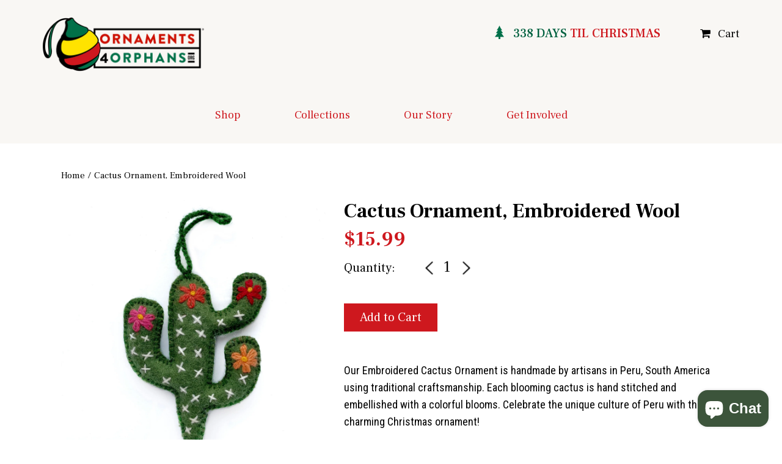

--- FILE ---
content_type: text/html; charset=utf-8
request_url: https://ornaments4orphans.org/products/cactus-embroidered-wool-ornament
body_size: 17136
content:
<!doctype html>
<!--[if lt IE 7]><html class="no-js lt-ie9 lt-ie8 lt-ie7" lang="en"> <![endif]-->
<!--[if IE 7]><html class="no-js lt-ie9 lt-ie8" lang="en"> <![endif]-->
<!--[if IE 8]><html class="no-js lt-ie9" lang="en"> <![endif]-->
<!--[if IE 9 ]><html class="ie9 no-js"> <![endif]-->
<!--[if (gt IE 9)|!(IE)]><!-->
<html class="no-js">
<!--<![endif]-->

<head>
  <meta name="google-site-verification" content="BahOEtUd4XTE3B99-sHgwaZNmn3gEOnXsDHdCaSEpSw" />
  <meta charset="utf-8">
  <meta content="IE=edge,chrome=1" http-equiv="X-UA-Compatible">

  
  <link rel="shortcut icon" href="//ornaments4orphans.org/cdn/shop/files/O4O-Logo-Circle-01_6b3fb09a-d56b-4679-8d4a-20650456e761_32x32.png?v=1614321917" type="image/png" />
  

  
  <title>Cactus Ornament | Handmade Fair Trade Christmas Decor
    |
    Ornaments 4 Orphans®</title>
  

  
  <meta name="description" content="Our Embroidered Cactus Ornament is handmade by artisans in Peru using traditional craftsmanship. Each blooming cactus is hand stitched and embellished with a colorful blooms. Ornaments 4 Orphans is a member of the Fair Trade Federation. Every purchase strengthens families, enriches communities and helps children." />
  

  <script>window.performance && window.performance.mark && window.performance.mark('shopify.content_for_header.start');</script><meta name="google-site-verification" content="BahOEtUd4XTE3B99-sHgwaZNmn3gEOnXsDHdCaSEpSw">
<meta name="facebook-domain-verification" content="i11404e10taooavt8lc4xmlwxcmuk2">
<meta id="shopify-digital-wallet" name="shopify-digital-wallet" content="/798785601/digital_wallets/dialog">
<meta name="shopify-checkout-api-token" content="bf42fcdea3985a2383eaacaceebc655b">
<meta id="in-context-paypal-metadata" data-shop-id="798785601" data-venmo-supported="false" data-environment="production" data-locale="en_US" data-paypal-v4="true" data-currency="USD">
<link rel="alternate" type="application/json+oembed" href="https://ornaments4orphans.org/products/cactus-embroidered-wool-ornament.oembed">
<script async="async" src="/checkouts/internal/preloads.js?locale=en-US"></script>
<link rel="preconnect" href="https://shop.app" crossorigin="anonymous">
<script async="async" src="https://shop.app/checkouts/internal/preloads.js?locale=en-US&shop_id=798785601" crossorigin="anonymous"></script>
<script id="apple-pay-shop-capabilities" type="application/json">{"shopId":798785601,"countryCode":"US","currencyCode":"USD","merchantCapabilities":["supports3DS"],"merchantId":"gid:\/\/shopify\/Shop\/798785601","merchantName":"Ornaments 4 Orphans®","requiredBillingContactFields":["postalAddress","email"],"requiredShippingContactFields":["postalAddress","email"],"shippingType":"shipping","supportedNetworks":["visa","masterCard","amex","discover","elo","jcb"],"total":{"type":"pending","label":"Ornaments 4 Orphans®","amount":"1.00"},"shopifyPaymentsEnabled":true,"supportsSubscriptions":true}</script>
<script id="shopify-features" type="application/json">{"accessToken":"bf42fcdea3985a2383eaacaceebc655b","betas":["rich-media-storefront-analytics"],"domain":"ornaments4orphans.org","predictiveSearch":true,"shopId":798785601,"locale":"en"}</script>
<script>var Shopify = Shopify || {};
Shopify.shop = "ornaments4orphans.myshopify.com";
Shopify.locale = "en";
Shopify.currency = {"active":"USD","rate":"1.0"};
Shopify.country = "US";
Shopify.theme = {"name":"o4o-theme","id":81589796929,"schema_name":"O4o","schema_version":"1.0","theme_store_id":null,"role":"main"};
Shopify.theme.handle = "null";
Shopify.theme.style = {"id":null,"handle":null};
Shopify.cdnHost = "ornaments4orphans.org/cdn";
Shopify.routes = Shopify.routes || {};
Shopify.routes.root = "/";</script>
<script type="module">!function(o){(o.Shopify=o.Shopify||{}).modules=!0}(window);</script>
<script>!function(o){function n(){var o=[];function n(){o.push(Array.prototype.slice.apply(arguments))}return n.q=o,n}var t=o.Shopify=o.Shopify||{};t.loadFeatures=n(),t.autoloadFeatures=n()}(window);</script>
<script>
  window.ShopifyPay = window.ShopifyPay || {};
  window.ShopifyPay.apiHost = "shop.app\/pay";
  window.ShopifyPay.redirectState = null;
</script>
<script id="shop-js-analytics" type="application/json">{"pageType":"product"}</script>
<script defer="defer" async type="module" src="//ornaments4orphans.org/cdn/shopifycloud/shop-js/modules/v2/client.init-shop-cart-sync_BdyHc3Nr.en.esm.js"></script>
<script defer="defer" async type="module" src="//ornaments4orphans.org/cdn/shopifycloud/shop-js/modules/v2/chunk.common_Daul8nwZ.esm.js"></script>
<script type="module">
  await import("//ornaments4orphans.org/cdn/shopifycloud/shop-js/modules/v2/client.init-shop-cart-sync_BdyHc3Nr.en.esm.js");
await import("//ornaments4orphans.org/cdn/shopifycloud/shop-js/modules/v2/chunk.common_Daul8nwZ.esm.js");

  window.Shopify.SignInWithShop?.initShopCartSync?.({"fedCMEnabled":true,"windoidEnabled":true});

</script>
<script>
  window.Shopify = window.Shopify || {};
  if (!window.Shopify.featureAssets) window.Shopify.featureAssets = {};
  window.Shopify.featureAssets['shop-js'] = {"shop-cart-sync":["modules/v2/client.shop-cart-sync_QYOiDySF.en.esm.js","modules/v2/chunk.common_Daul8nwZ.esm.js"],"init-fed-cm":["modules/v2/client.init-fed-cm_DchLp9rc.en.esm.js","modules/v2/chunk.common_Daul8nwZ.esm.js"],"shop-button":["modules/v2/client.shop-button_OV7bAJc5.en.esm.js","modules/v2/chunk.common_Daul8nwZ.esm.js"],"init-windoid":["modules/v2/client.init-windoid_DwxFKQ8e.en.esm.js","modules/v2/chunk.common_Daul8nwZ.esm.js"],"shop-cash-offers":["modules/v2/client.shop-cash-offers_DWtL6Bq3.en.esm.js","modules/v2/chunk.common_Daul8nwZ.esm.js","modules/v2/chunk.modal_CQq8HTM6.esm.js"],"shop-toast-manager":["modules/v2/client.shop-toast-manager_CX9r1SjA.en.esm.js","modules/v2/chunk.common_Daul8nwZ.esm.js"],"init-shop-email-lookup-coordinator":["modules/v2/client.init-shop-email-lookup-coordinator_UhKnw74l.en.esm.js","modules/v2/chunk.common_Daul8nwZ.esm.js"],"pay-button":["modules/v2/client.pay-button_DzxNnLDY.en.esm.js","modules/v2/chunk.common_Daul8nwZ.esm.js"],"avatar":["modules/v2/client.avatar_BTnouDA3.en.esm.js"],"init-shop-cart-sync":["modules/v2/client.init-shop-cart-sync_BdyHc3Nr.en.esm.js","modules/v2/chunk.common_Daul8nwZ.esm.js"],"shop-login-button":["modules/v2/client.shop-login-button_D8B466_1.en.esm.js","modules/v2/chunk.common_Daul8nwZ.esm.js","modules/v2/chunk.modal_CQq8HTM6.esm.js"],"init-customer-accounts-sign-up":["modules/v2/client.init-customer-accounts-sign-up_C8fpPm4i.en.esm.js","modules/v2/client.shop-login-button_D8B466_1.en.esm.js","modules/v2/chunk.common_Daul8nwZ.esm.js","modules/v2/chunk.modal_CQq8HTM6.esm.js"],"init-shop-for-new-customer-accounts":["modules/v2/client.init-shop-for-new-customer-accounts_CVTO0Ztu.en.esm.js","modules/v2/client.shop-login-button_D8B466_1.en.esm.js","modules/v2/chunk.common_Daul8nwZ.esm.js","modules/v2/chunk.modal_CQq8HTM6.esm.js"],"init-customer-accounts":["modules/v2/client.init-customer-accounts_dRgKMfrE.en.esm.js","modules/v2/client.shop-login-button_D8B466_1.en.esm.js","modules/v2/chunk.common_Daul8nwZ.esm.js","modules/v2/chunk.modal_CQq8HTM6.esm.js"],"shop-follow-button":["modules/v2/client.shop-follow-button_CkZpjEct.en.esm.js","modules/v2/chunk.common_Daul8nwZ.esm.js","modules/v2/chunk.modal_CQq8HTM6.esm.js"],"lead-capture":["modules/v2/client.lead-capture_BntHBhfp.en.esm.js","modules/v2/chunk.common_Daul8nwZ.esm.js","modules/v2/chunk.modal_CQq8HTM6.esm.js"],"checkout-modal":["modules/v2/client.checkout-modal_CfxcYbTm.en.esm.js","modules/v2/chunk.common_Daul8nwZ.esm.js","modules/v2/chunk.modal_CQq8HTM6.esm.js"],"shop-login":["modules/v2/client.shop-login_Da4GZ2H6.en.esm.js","modules/v2/chunk.common_Daul8nwZ.esm.js","modules/v2/chunk.modal_CQq8HTM6.esm.js"],"payment-terms":["modules/v2/client.payment-terms_MV4M3zvL.en.esm.js","modules/v2/chunk.common_Daul8nwZ.esm.js","modules/v2/chunk.modal_CQq8HTM6.esm.js"]};
</script>
<script>(function() {
  var isLoaded = false;
  function asyncLoad() {
    if (isLoaded) return;
    isLoaded = true;
    var urls = ["\/\/www.powr.io\/powr.js?powr-token=ornaments4orphans.myshopify.com\u0026external-type=shopify\u0026shop=ornaments4orphans.myshopify.com","\/\/www.powr.io\/powr.js?powr-token=ornaments4orphans.myshopify.com\u0026external-type=shopify\u0026shop=ornaments4orphans.myshopify.com","https:\/\/chimpstatic.com\/mcjs-connected\/js\/users\/e30d6c466dda19a9f429eea2b\/e60181eafceb2464822a5fb47.js?shop=ornaments4orphans.myshopify.com","https:\/\/chimpstatic.com\/mcjs-connected\/js\/users\/e30d6c466dda19a9f429eea2b\/c3e3a886ed085a5fd0d70e2b7.js?shop=ornaments4orphans.myshopify.com","https:\/\/cdn.hextom.com\/js\/quickannouncementbar.js?shop=ornaments4orphans.myshopify.com"];
    for (var i = 0; i < urls.length; i++) {
      var s = document.createElement('script');
      s.type = 'text/javascript';
      s.async = true;
      s.src = urls[i];
      var x = document.getElementsByTagName('script')[0];
      x.parentNode.insertBefore(s, x);
    }
  };
  if(window.attachEvent) {
    window.attachEvent('onload', asyncLoad);
  } else {
    window.addEventListener('load', asyncLoad, false);
  }
})();</script>
<script id="__st">var __st={"a":798785601,"offset":-21600,"reqid":"92fb882b-d2dc-4ac6-b168-0627d5971f31-1769006877","pageurl":"ornaments4orphans.org\/products\/cactus-embroidered-wool-ornament","u":"ac64d31a2044","p":"product","rtyp":"product","rid":6554351894593};</script>
<script>window.ShopifyPaypalV4VisibilityTracking = true;</script>
<script id="captcha-bootstrap">!function(){'use strict';const t='contact',e='account',n='new_comment',o=[[t,t],['blogs',n],['comments',n],[t,'customer']],c=[[e,'customer_login'],[e,'guest_login'],[e,'recover_customer_password'],[e,'create_customer']],r=t=>t.map((([t,e])=>`form[action*='/${t}']:not([data-nocaptcha='true']) input[name='form_type'][value='${e}']`)).join(','),a=t=>()=>t?[...document.querySelectorAll(t)].map((t=>t.form)):[];function s(){const t=[...o],e=r(t);return a(e)}const i='password',u='form_key',d=['recaptcha-v3-token','g-recaptcha-response','h-captcha-response',i],f=()=>{try{return window.sessionStorage}catch{return}},m='__shopify_v',_=t=>t.elements[u];function p(t,e,n=!1){try{const o=window.sessionStorage,c=JSON.parse(o.getItem(e)),{data:r}=function(t){const{data:e,action:n}=t;return t[m]||n?{data:e,action:n}:{data:t,action:n}}(c);for(const[e,n]of Object.entries(r))t.elements[e]&&(t.elements[e].value=n);n&&o.removeItem(e)}catch(o){console.error('form repopulation failed',{error:o})}}const l='form_type',E='cptcha';function T(t){t.dataset[E]=!0}const w=window,h=w.document,L='Shopify',v='ce_forms',y='captcha';let A=!1;((t,e)=>{const n=(g='f06e6c50-85a8-45c8-87d0-21a2b65856fe',I='https://cdn.shopify.com/shopifycloud/storefront-forms-hcaptcha/ce_storefront_forms_captcha_hcaptcha.v1.5.2.iife.js',D={infoText:'Protected by hCaptcha',privacyText:'Privacy',termsText:'Terms'},(t,e,n)=>{const o=w[L][v],c=o.bindForm;if(c)return c(t,g,e,D).then(n);var r;o.q.push([[t,g,e,D],n]),r=I,A||(h.body.append(Object.assign(h.createElement('script'),{id:'captcha-provider',async:!0,src:r})),A=!0)});var g,I,D;w[L]=w[L]||{},w[L][v]=w[L][v]||{},w[L][v].q=[],w[L][y]=w[L][y]||{},w[L][y].protect=function(t,e){n(t,void 0,e),T(t)},Object.freeze(w[L][y]),function(t,e,n,w,h,L){const[v,y,A,g]=function(t,e,n){const i=e?o:[],u=t?c:[],d=[...i,...u],f=r(d),m=r(i),_=r(d.filter((([t,e])=>n.includes(e))));return[a(f),a(m),a(_),s()]}(w,h,L),I=t=>{const e=t.target;return e instanceof HTMLFormElement?e:e&&e.form},D=t=>v().includes(t);t.addEventListener('submit',(t=>{const e=I(t);if(!e)return;const n=D(e)&&!e.dataset.hcaptchaBound&&!e.dataset.recaptchaBound,o=_(e),c=g().includes(e)&&(!o||!o.value);(n||c)&&t.preventDefault(),c&&!n&&(function(t){try{if(!f())return;!function(t){const e=f();if(!e)return;const n=_(t);if(!n)return;const o=n.value;o&&e.removeItem(o)}(t);const e=Array.from(Array(32),(()=>Math.random().toString(36)[2])).join('');!function(t,e){_(t)||t.append(Object.assign(document.createElement('input'),{type:'hidden',name:u})),t.elements[u].value=e}(t,e),function(t,e){const n=f();if(!n)return;const o=[...t.querySelectorAll(`input[type='${i}']`)].map((({name:t})=>t)),c=[...d,...o],r={};for(const[a,s]of new FormData(t).entries())c.includes(a)||(r[a]=s);n.setItem(e,JSON.stringify({[m]:1,action:t.action,data:r}))}(t,e)}catch(e){console.error('failed to persist form',e)}}(e),e.submit())}));const S=(t,e)=>{t&&!t.dataset[E]&&(n(t,e.some((e=>e===t))),T(t))};for(const o of['focusin','change'])t.addEventListener(o,(t=>{const e=I(t);D(e)&&S(e,y())}));const B=e.get('form_key'),M=e.get(l),P=B&&M;t.addEventListener('DOMContentLoaded',(()=>{const t=y();if(P)for(const e of t)e.elements[l].value===M&&p(e,B);[...new Set([...A(),...v().filter((t=>'true'===t.dataset.shopifyCaptcha))])].forEach((e=>S(e,t)))}))}(h,new URLSearchParams(w.location.search),n,t,e,['guest_login'])})(!1,!0)}();</script>
<script integrity="sha256-4kQ18oKyAcykRKYeNunJcIwy7WH5gtpwJnB7kiuLZ1E=" data-source-attribution="shopify.loadfeatures" defer="defer" src="//ornaments4orphans.org/cdn/shopifycloud/storefront/assets/storefront/load_feature-a0a9edcb.js" crossorigin="anonymous"></script>
<script crossorigin="anonymous" defer="defer" src="//ornaments4orphans.org/cdn/shopifycloud/storefront/assets/shopify_pay/storefront-65b4c6d7.js?v=20250812"></script>
<script data-source-attribution="shopify.dynamic_checkout.dynamic.init">var Shopify=Shopify||{};Shopify.PaymentButton=Shopify.PaymentButton||{isStorefrontPortableWallets:!0,init:function(){window.Shopify.PaymentButton.init=function(){};var t=document.createElement("script");t.src="https://ornaments4orphans.org/cdn/shopifycloud/portable-wallets/latest/portable-wallets.en.js",t.type="module",document.head.appendChild(t)}};
</script>
<script data-source-attribution="shopify.dynamic_checkout.buyer_consent">
  function portableWalletsHideBuyerConsent(e){var t=document.getElementById("shopify-buyer-consent"),n=document.getElementById("shopify-subscription-policy-button");t&&n&&(t.classList.add("hidden"),t.setAttribute("aria-hidden","true"),n.removeEventListener("click",e))}function portableWalletsShowBuyerConsent(e){var t=document.getElementById("shopify-buyer-consent"),n=document.getElementById("shopify-subscription-policy-button");t&&n&&(t.classList.remove("hidden"),t.removeAttribute("aria-hidden"),n.addEventListener("click",e))}window.Shopify?.PaymentButton&&(window.Shopify.PaymentButton.hideBuyerConsent=portableWalletsHideBuyerConsent,window.Shopify.PaymentButton.showBuyerConsent=portableWalletsShowBuyerConsent);
</script>
<script data-source-attribution="shopify.dynamic_checkout.cart.bootstrap">document.addEventListener("DOMContentLoaded",(function(){function t(){return document.querySelector("shopify-accelerated-checkout-cart, shopify-accelerated-checkout")}if(t())Shopify.PaymentButton.init();else{new MutationObserver((function(e,n){t()&&(Shopify.PaymentButton.init(),n.disconnect())})).observe(document.body,{childList:!0,subtree:!0})}}));
</script>
<link id="shopify-accelerated-checkout-styles" rel="stylesheet" media="screen" href="https://ornaments4orphans.org/cdn/shopifycloud/portable-wallets/latest/accelerated-checkout-backwards-compat.css" crossorigin="anonymous">
<style id="shopify-accelerated-checkout-cart">
        #shopify-buyer-consent {
  margin-top: 1em;
  display: inline-block;
  width: 100%;
}

#shopify-buyer-consent.hidden {
  display: none;
}

#shopify-subscription-policy-button {
  background: none;
  border: none;
  padding: 0;
  text-decoration: underline;
  font-size: inherit;
  cursor: pointer;
}

#shopify-subscription-policy-button::before {
  box-shadow: none;
}

      </style>

<script>window.performance && window.performance.mark && window.performance.mark('shopify.content_for_header.end');</script>

  <link rel="canonical" href="https://ornaments4orphans.org/products/cactus-embroidered-wool-ornament" />
  <meta name="viewport" content="width=device-width, initial-scale=1">

  <link href="https://cdnjs.cloudflare.com/ajax/libs/slick-carousel/1.8.1/slick.min.css" rel="stylesheet">
  <link href="https://cdnjs.cloudflare.com/ajax/libs/slick-carousel/1.8.1/slick-theme.min.css" rel="stylesheet" />

  <link href="https://maxcdn.bootstrapcdn.com/font-awesome/4.7.0/css/font-awesome.min.css" rel="stylesheet">
  <!--link rel="stylesheet" href="https://stackpath.bootstrapcdn.com/bootstrap/4.1.3/css/bootstrap.min.css"
    integrity="sha384-MCw98/SFnGE8fJT3GXwEOngsV7Zt27NXFoaoApmYm81iuXoPkFOJwJ8ERdknLPMO" crossorigin="anonymous"-->
  <link href="https://cdn.jsdelivr.net/npm/select2@4.1.0-beta.1/dist/css/select2.min.css" rel="stylesheet" />

  <link href="//ornaments4orphans.org/cdn/shop/t/6/assets/bootstrap.min.css?v=156287690456290074761602880563" rel="stylesheet" type="text/css" media="all" />

  <link href="//ornaments4orphans.org/cdn/shop/t/6/assets/style.scss.css?v=82722935677526719191605029543" rel="stylesheet" type="text/css" media="all" />
<!--Gem_Page_Header_Script-->

<!--End_Gem_Page_Header_Script-->
<script src="https://cdn.shopify.com/extensions/019bc2d0-0f91-74d4-a43b-076b6407206d/quick-announcement-bar-prod-97/assets/quickannouncementbar.js" type="text/javascript" defer="defer"></script>
<script src="https://cdn.shopify.com/extensions/e8878072-2f6b-4e89-8082-94b04320908d/inbox-1254/assets/inbox-chat-loader.js" type="text/javascript" defer="defer"></script>
<meta property="og:image" content="https://cdn.shopify.com/s/files/1/0007/9878/5601/products/cactusembroideredwoolornament.jpg?v=1671681699" />
<meta property="og:image:secure_url" content="https://cdn.shopify.com/s/files/1/0007/9878/5601/products/cactusembroideredwoolornament.jpg?v=1671681699" />
<meta property="og:image:width" content="2048" />
<meta property="og:image:height" content="2048" />
<meta property="og:image:alt" content="Green cactus ornament embroidered with colorful flowers from Peru." />
<link href="https://monorail-edge.shopifysvc.com" rel="dns-prefetch">
<script>(function(){if ("sendBeacon" in navigator && "performance" in window) {try {var session_token_from_headers = performance.getEntriesByType('navigation')[0].serverTiming.find(x => x.name == '_s').description;} catch {var session_token_from_headers = undefined;}var session_cookie_matches = document.cookie.match(/_shopify_s=([^;]*)/);var session_token_from_cookie = session_cookie_matches && session_cookie_matches.length === 2 ? session_cookie_matches[1] : "";var session_token = session_token_from_headers || session_token_from_cookie || "";function handle_abandonment_event(e) {var entries = performance.getEntries().filter(function(entry) {return /monorail-edge.shopifysvc.com/.test(entry.name);});if (!window.abandonment_tracked && entries.length === 0) {window.abandonment_tracked = true;var currentMs = Date.now();var navigation_start = performance.timing.navigationStart;var payload = {shop_id: 798785601,url: window.location.href,navigation_start,duration: currentMs - navigation_start,session_token,page_type: "product"};window.navigator.sendBeacon("https://monorail-edge.shopifysvc.com/v1/produce", JSON.stringify({schema_id: "online_store_buyer_site_abandonment/1.1",payload: payload,metadata: {event_created_at_ms: currentMs,event_sent_at_ms: currentMs}}));}}window.addEventListener('pagehide', handle_abandonment_event);}}());</script>
<script id="web-pixels-manager-setup">(function e(e,d,r,n,o){if(void 0===o&&(o={}),!Boolean(null===(a=null===(i=window.Shopify)||void 0===i?void 0:i.analytics)||void 0===a?void 0:a.replayQueue)){var i,a;window.Shopify=window.Shopify||{};var t=window.Shopify;t.analytics=t.analytics||{};var s=t.analytics;s.replayQueue=[],s.publish=function(e,d,r){return s.replayQueue.push([e,d,r]),!0};try{self.performance.mark("wpm:start")}catch(e){}var l=function(){var e={modern:/Edge?\/(1{2}[4-9]|1[2-9]\d|[2-9]\d{2}|\d{4,})\.\d+(\.\d+|)|Firefox\/(1{2}[4-9]|1[2-9]\d|[2-9]\d{2}|\d{4,})\.\d+(\.\d+|)|Chrom(ium|e)\/(9{2}|\d{3,})\.\d+(\.\d+|)|(Maci|X1{2}).+ Version\/(15\.\d+|(1[6-9]|[2-9]\d|\d{3,})\.\d+)([,.]\d+|)( \(\w+\)|)( Mobile\/\w+|) Safari\/|Chrome.+OPR\/(9{2}|\d{3,})\.\d+\.\d+|(CPU[ +]OS|iPhone[ +]OS|CPU[ +]iPhone|CPU IPhone OS|CPU iPad OS)[ +]+(15[._]\d+|(1[6-9]|[2-9]\d|\d{3,})[._]\d+)([._]\d+|)|Android:?[ /-](13[3-9]|1[4-9]\d|[2-9]\d{2}|\d{4,})(\.\d+|)(\.\d+|)|Android.+Firefox\/(13[5-9]|1[4-9]\d|[2-9]\d{2}|\d{4,})\.\d+(\.\d+|)|Android.+Chrom(ium|e)\/(13[3-9]|1[4-9]\d|[2-9]\d{2}|\d{4,})\.\d+(\.\d+|)|SamsungBrowser\/([2-9]\d|\d{3,})\.\d+/,legacy:/Edge?\/(1[6-9]|[2-9]\d|\d{3,})\.\d+(\.\d+|)|Firefox\/(5[4-9]|[6-9]\d|\d{3,})\.\d+(\.\d+|)|Chrom(ium|e)\/(5[1-9]|[6-9]\d|\d{3,})\.\d+(\.\d+|)([\d.]+$|.*Safari\/(?![\d.]+ Edge\/[\d.]+$))|(Maci|X1{2}).+ Version\/(10\.\d+|(1[1-9]|[2-9]\d|\d{3,})\.\d+)([,.]\d+|)( \(\w+\)|)( Mobile\/\w+|) Safari\/|Chrome.+OPR\/(3[89]|[4-9]\d|\d{3,})\.\d+\.\d+|(CPU[ +]OS|iPhone[ +]OS|CPU[ +]iPhone|CPU IPhone OS|CPU iPad OS)[ +]+(10[._]\d+|(1[1-9]|[2-9]\d|\d{3,})[._]\d+)([._]\d+|)|Android:?[ /-](13[3-9]|1[4-9]\d|[2-9]\d{2}|\d{4,})(\.\d+|)(\.\d+|)|Mobile Safari.+OPR\/([89]\d|\d{3,})\.\d+\.\d+|Android.+Firefox\/(13[5-9]|1[4-9]\d|[2-9]\d{2}|\d{4,})\.\d+(\.\d+|)|Android.+Chrom(ium|e)\/(13[3-9]|1[4-9]\d|[2-9]\d{2}|\d{4,})\.\d+(\.\d+|)|Android.+(UC? ?Browser|UCWEB|U3)[ /]?(15\.([5-9]|\d{2,})|(1[6-9]|[2-9]\d|\d{3,})\.\d+)\.\d+|SamsungBrowser\/(5\.\d+|([6-9]|\d{2,})\.\d+)|Android.+MQ{2}Browser\/(14(\.(9|\d{2,})|)|(1[5-9]|[2-9]\d|\d{3,})(\.\d+|))(\.\d+|)|K[Aa][Ii]OS\/(3\.\d+|([4-9]|\d{2,})\.\d+)(\.\d+|)/},d=e.modern,r=e.legacy,n=navigator.userAgent;return n.match(d)?"modern":n.match(r)?"legacy":"unknown"}(),u="modern"===l?"modern":"legacy",c=(null!=n?n:{modern:"",legacy:""})[u],f=function(e){return[e.baseUrl,"/wpm","/b",e.hashVersion,"modern"===e.buildTarget?"m":"l",".js"].join("")}({baseUrl:d,hashVersion:r,buildTarget:u}),m=function(e){var d=e.version,r=e.bundleTarget,n=e.surface,o=e.pageUrl,i=e.monorailEndpoint;return{emit:function(e){var a=e.status,t=e.errorMsg,s=(new Date).getTime(),l=JSON.stringify({metadata:{event_sent_at_ms:s},events:[{schema_id:"web_pixels_manager_load/3.1",payload:{version:d,bundle_target:r,page_url:o,status:a,surface:n,error_msg:t},metadata:{event_created_at_ms:s}}]});if(!i)return console&&console.warn&&console.warn("[Web Pixels Manager] No Monorail endpoint provided, skipping logging."),!1;try{return self.navigator.sendBeacon.bind(self.navigator)(i,l)}catch(e){}var u=new XMLHttpRequest;try{return u.open("POST",i,!0),u.setRequestHeader("Content-Type","text/plain"),u.send(l),!0}catch(e){return console&&console.warn&&console.warn("[Web Pixels Manager] Got an unhandled error while logging to Monorail."),!1}}}}({version:r,bundleTarget:l,surface:e.surface,pageUrl:self.location.href,monorailEndpoint:e.monorailEndpoint});try{o.browserTarget=l,function(e){var d=e.src,r=e.async,n=void 0===r||r,o=e.onload,i=e.onerror,a=e.sri,t=e.scriptDataAttributes,s=void 0===t?{}:t,l=document.createElement("script"),u=document.querySelector("head"),c=document.querySelector("body");if(l.async=n,l.src=d,a&&(l.integrity=a,l.crossOrigin="anonymous"),s)for(var f in s)if(Object.prototype.hasOwnProperty.call(s,f))try{l.dataset[f]=s[f]}catch(e){}if(o&&l.addEventListener("load",o),i&&l.addEventListener("error",i),u)u.appendChild(l);else{if(!c)throw new Error("Did not find a head or body element to append the script");c.appendChild(l)}}({src:f,async:!0,onload:function(){if(!function(){var e,d;return Boolean(null===(d=null===(e=window.Shopify)||void 0===e?void 0:e.analytics)||void 0===d?void 0:d.initialized)}()){var d=window.webPixelsManager.init(e)||void 0;if(d){var r=window.Shopify.analytics;r.replayQueue.forEach((function(e){var r=e[0],n=e[1],o=e[2];d.publishCustomEvent(r,n,o)})),r.replayQueue=[],r.publish=d.publishCustomEvent,r.visitor=d.visitor,r.initialized=!0}}},onerror:function(){return m.emit({status:"failed",errorMsg:"".concat(f," has failed to load")})},sri:function(e){var d=/^sha384-[A-Za-z0-9+/=]+$/;return"string"==typeof e&&d.test(e)}(c)?c:"",scriptDataAttributes:o}),m.emit({status:"loading"})}catch(e){m.emit({status:"failed",errorMsg:(null==e?void 0:e.message)||"Unknown error"})}}})({shopId: 798785601,storefrontBaseUrl: "https://ornaments4orphans.org",extensionsBaseUrl: "https://extensions.shopifycdn.com/cdn/shopifycloud/web-pixels-manager",monorailEndpoint: "https://monorail-edge.shopifysvc.com/unstable/produce_batch",surface: "storefront-renderer",enabledBetaFlags: ["2dca8a86"],webPixelsConfigList: [{"id":"328400961","configuration":"{\"config\":\"{\\\"pixel_id\\\":\\\"G-Q7TVTNS99C\\\",\\\"target_country\\\":\\\"US\\\",\\\"gtag_events\\\":[{\\\"type\\\":\\\"begin_checkout\\\",\\\"action_label\\\":\\\"G-Q7TVTNS99C\\\"},{\\\"type\\\":\\\"search\\\",\\\"action_label\\\":\\\"G-Q7TVTNS99C\\\"},{\\\"type\\\":\\\"view_item\\\",\\\"action_label\\\":[\\\"G-Q7TVTNS99C\\\",\\\"MC-936N07L6ZR\\\"]},{\\\"type\\\":\\\"purchase\\\",\\\"action_label\\\":[\\\"G-Q7TVTNS99C\\\",\\\"MC-936N07L6ZR\\\"]},{\\\"type\\\":\\\"page_view\\\",\\\"action_label\\\":[\\\"G-Q7TVTNS99C\\\",\\\"MC-936N07L6ZR\\\"]},{\\\"type\\\":\\\"add_payment_info\\\",\\\"action_label\\\":\\\"G-Q7TVTNS99C\\\"},{\\\"type\\\":\\\"add_to_cart\\\",\\\"action_label\\\":\\\"G-Q7TVTNS99C\\\"}],\\\"enable_monitoring_mode\\\":false}\"}","eventPayloadVersion":"v1","runtimeContext":"OPEN","scriptVersion":"b2a88bafab3e21179ed38636efcd8a93","type":"APP","apiClientId":1780363,"privacyPurposes":[],"dataSharingAdjustments":{"protectedCustomerApprovalScopes":["read_customer_address","read_customer_email","read_customer_name","read_customer_personal_data","read_customer_phone"]}},{"id":"117473345","configuration":"{\"pixel_id\":\"454933331378337\",\"pixel_type\":\"facebook_pixel\",\"metaapp_system_user_token\":\"-\"}","eventPayloadVersion":"v1","runtimeContext":"OPEN","scriptVersion":"ca16bc87fe92b6042fbaa3acc2fbdaa6","type":"APP","apiClientId":2329312,"privacyPurposes":["ANALYTICS","MARKETING","SALE_OF_DATA"],"dataSharingAdjustments":{"protectedCustomerApprovalScopes":["read_customer_address","read_customer_email","read_customer_name","read_customer_personal_data","read_customer_phone"]}},{"id":"37748801","configuration":"{\"tagID\":\"2614277030448\"}","eventPayloadVersion":"v1","runtimeContext":"STRICT","scriptVersion":"18031546ee651571ed29edbe71a3550b","type":"APP","apiClientId":3009811,"privacyPurposes":["ANALYTICS","MARKETING","SALE_OF_DATA"],"dataSharingAdjustments":{"protectedCustomerApprovalScopes":["read_customer_address","read_customer_email","read_customer_name","read_customer_personal_data","read_customer_phone"]}},{"id":"shopify-app-pixel","configuration":"{}","eventPayloadVersion":"v1","runtimeContext":"STRICT","scriptVersion":"0450","apiClientId":"shopify-pixel","type":"APP","privacyPurposes":["ANALYTICS","MARKETING"]},{"id":"shopify-custom-pixel","eventPayloadVersion":"v1","runtimeContext":"LAX","scriptVersion":"0450","apiClientId":"shopify-pixel","type":"CUSTOM","privacyPurposes":["ANALYTICS","MARKETING"]}],isMerchantRequest: false,initData: {"shop":{"name":"Ornaments 4 Orphans®","paymentSettings":{"currencyCode":"USD"},"myshopifyDomain":"ornaments4orphans.myshopify.com","countryCode":"US","storefrontUrl":"https:\/\/ornaments4orphans.org"},"customer":null,"cart":null,"checkout":null,"productVariants":[{"price":{"amount":15.99,"currencyCode":"USD"},"product":{"title":"Cactus Ornament, Embroidered Wool","vendor":"Sumaq Qara Peru","id":"6554351894593","untranslatedTitle":"Cactus Ornament, Embroidered Wool","url":"\/products\/cactus-embroidered-wool-ornament","type":"Ornament"},"id":"39307059920961","image":{"src":"\/\/ornaments4orphans.org\/cdn\/shop\/products\/cactusembroideredwoolornament.jpg?v=1671681699"},"sku":"OEW-CACTUS","title":"Default Title","untranslatedTitle":"Default Title"}],"purchasingCompany":null},},"https://ornaments4orphans.org/cdn","fcfee988w5aeb613cpc8e4bc33m6693e112",{"modern":"","legacy":""},{"shopId":"798785601","storefrontBaseUrl":"https:\/\/ornaments4orphans.org","extensionBaseUrl":"https:\/\/extensions.shopifycdn.com\/cdn\/shopifycloud\/web-pixels-manager","surface":"storefront-renderer","enabledBetaFlags":"[\"2dca8a86\"]","isMerchantRequest":"false","hashVersion":"fcfee988w5aeb613cpc8e4bc33m6693e112","publish":"custom","events":"[[\"page_viewed\",{}],[\"product_viewed\",{\"productVariant\":{\"price\":{\"amount\":15.99,\"currencyCode\":\"USD\"},\"product\":{\"title\":\"Cactus Ornament, Embroidered Wool\",\"vendor\":\"Sumaq Qara Peru\",\"id\":\"6554351894593\",\"untranslatedTitle\":\"Cactus Ornament, Embroidered Wool\",\"url\":\"\/products\/cactus-embroidered-wool-ornament\",\"type\":\"Ornament\"},\"id\":\"39307059920961\",\"image\":{\"src\":\"\/\/ornaments4orphans.org\/cdn\/shop\/products\/cactusembroideredwoolornament.jpg?v=1671681699\"},\"sku\":\"OEW-CACTUS\",\"title\":\"Default Title\",\"untranslatedTitle\":\"Default Title\"}}]]"});</script><script>
  window.ShopifyAnalytics = window.ShopifyAnalytics || {};
  window.ShopifyAnalytics.meta = window.ShopifyAnalytics.meta || {};
  window.ShopifyAnalytics.meta.currency = 'USD';
  var meta = {"product":{"id":6554351894593,"gid":"gid:\/\/shopify\/Product\/6554351894593","vendor":"Sumaq Qara Peru","type":"Ornament","handle":"cactus-embroidered-wool-ornament","variants":[{"id":39307059920961,"price":1599,"name":"Cactus Ornament, Embroidered Wool","public_title":null,"sku":"OEW-CACTUS"}],"remote":false},"page":{"pageType":"product","resourceType":"product","resourceId":6554351894593,"requestId":"92fb882b-d2dc-4ac6-b168-0627d5971f31-1769006877"}};
  for (var attr in meta) {
    window.ShopifyAnalytics.meta[attr] = meta[attr];
  }
</script>
<script class="analytics">
  (function () {
    var customDocumentWrite = function(content) {
      var jquery = null;

      if (window.jQuery) {
        jquery = window.jQuery;
      } else if (window.Checkout && window.Checkout.$) {
        jquery = window.Checkout.$;
      }

      if (jquery) {
        jquery('body').append(content);
      }
    };

    var hasLoggedConversion = function(token) {
      if (token) {
        return document.cookie.indexOf('loggedConversion=' + token) !== -1;
      }
      return false;
    }

    var setCookieIfConversion = function(token) {
      if (token) {
        var twoMonthsFromNow = new Date(Date.now());
        twoMonthsFromNow.setMonth(twoMonthsFromNow.getMonth() + 2);

        document.cookie = 'loggedConversion=' + token + '; expires=' + twoMonthsFromNow;
      }
    }

    var trekkie = window.ShopifyAnalytics.lib = window.trekkie = window.trekkie || [];
    if (trekkie.integrations) {
      return;
    }
    trekkie.methods = [
      'identify',
      'page',
      'ready',
      'track',
      'trackForm',
      'trackLink'
    ];
    trekkie.factory = function(method) {
      return function() {
        var args = Array.prototype.slice.call(arguments);
        args.unshift(method);
        trekkie.push(args);
        return trekkie;
      };
    };
    for (var i = 0; i < trekkie.methods.length; i++) {
      var key = trekkie.methods[i];
      trekkie[key] = trekkie.factory(key);
    }
    trekkie.load = function(config) {
      trekkie.config = config || {};
      trekkie.config.initialDocumentCookie = document.cookie;
      var first = document.getElementsByTagName('script')[0];
      var script = document.createElement('script');
      script.type = 'text/javascript';
      script.onerror = function(e) {
        var scriptFallback = document.createElement('script');
        scriptFallback.type = 'text/javascript';
        scriptFallback.onerror = function(error) {
                var Monorail = {
      produce: function produce(monorailDomain, schemaId, payload) {
        var currentMs = new Date().getTime();
        var event = {
          schema_id: schemaId,
          payload: payload,
          metadata: {
            event_created_at_ms: currentMs,
            event_sent_at_ms: currentMs
          }
        };
        return Monorail.sendRequest("https://" + monorailDomain + "/v1/produce", JSON.stringify(event));
      },
      sendRequest: function sendRequest(endpointUrl, payload) {
        // Try the sendBeacon API
        if (window && window.navigator && typeof window.navigator.sendBeacon === 'function' && typeof window.Blob === 'function' && !Monorail.isIos12()) {
          var blobData = new window.Blob([payload], {
            type: 'text/plain'
          });

          if (window.navigator.sendBeacon(endpointUrl, blobData)) {
            return true;
          } // sendBeacon was not successful

        } // XHR beacon

        var xhr = new XMLHttpRequest();

        try {
          xhr.open('POST', endpointUrl);
          xhr.setRequestHeader('Content-Type', 'text/plain');
          xhr.send(payload);
        } catch (e) {
          console.log(e);
        }

        return false;
      },
      isIos12: function isIos12() {
        return window.navigator.userAgent.lastIndexOf('iPhone; CPU iPhone OS 12_') !== -1 || window.navigator.userAgent.lastIndexOf('iPad; CPU OS 12_') !== -1;
      }
    };
    Monorail.produce('monorail-edge.shopifysvc.com',
      'trekkie_storefront_load_errors/1.1',
      {shop_id: 798785601,
      theme_id: 81589796929,
      app_name: "storefront",
      context_url: window.location.href,
      source_url: "//ornaments4orphans.org/cdn/s/trekkie.storefront.cd680fe47e6c39ca5d5df5f0a32d569bc48c0f27.min.js"});

        };
        scriptFallback.async = true;
        scriptFallback.src = '//ornaments4orphans.org/cdn/s/trekkie.storefront.cd680fe47e6c39ca5d5df5f0a32d569bc48c0f27.min.js';
        first.parentNode.insertBefore(scriptFallback, first);
      };
      script.async = true;
      script.src = '//ornaments4orphans.org/cdn/s/trekkie.storefront.cd680fe47e6c39ca5d5df5f0a32d569bc48c0f27.min.js';
      first.parentNode.insertBefore(script, first);
    };
    trekkie.load(
      {"Trekkie":{"appName":"storefront","development":false,"defaultAttributes":{"shopId":798785601,"isMerchantRequest":null,"themeId":81589796929,"themeCityHash":"8686640902208270661","contentLanguage":"en","currency":"USD","eventMetadataId":"97fda0a8-5395-490e-ba24-eaff73a9f29c"},"isServerSideCookieWritingEnabled":true,"monorailRegion":"shop_domain","enabledBetaFlags":["65f19447"]},"Session Attribution":{},"S2S":{"facebookCapiEnabled":true,"source":"trekkie-storefront-renderer","apiClientId":580111}}
    );

    var loaded = false;
    trekkie.ready(function() {
      if (loaded) return;
      loaded = true;

      window.ShopifyAnalytics.lib = window.trekkie;

      var originalDocumentWrite = document.write;
      document.write = customDocumentWrite;
      try { window.ShopifyAnalytics.merchantGoogleAnalytics.call(this); } catch(error) {};
      document.write = originalDocumentWrite;

      window.ShopifyAnalytics.lib.page(null,{"pageType":"product","resourceType":"product","resourceId":6554351894593,"requestId":"92fb882b-d2dc-4ac6-b168-0627d5971f31-1769006877","shopifyEmitted":true});

      var match = window.location.pathname.match(/checkouts\/(.+)\/(thank_you|post_purchase)/)
      var token = match? match[1]: undefined;
      if (!hasLoggedConversion(token)) {
        setCookieIfConversion(token);
        window.ShopifyAnalytics.lib.track("Viewed Product",{"currency":"USD","variantId":39307059920961,"productId":6554351894593,"productGid":"gid:\/\/shopify\/Product\/6554351894593","name":"Cactus Ornament, Embroidered Wool","price":"15.99","sku":"OEW-CACTUS","brand":"Sumaq Qara Peru","variant":null,"category":"Ornament","nonInteraction":true,"remote":false},undefined,undefined,{"shopifyEmitted":true});
      window.ShopifyAnalytics.lib.track("monorail:\/\/trekkie_storefront_viewed_product\/1.1",{"currency":"USD","variantId":39307059920961,"productId":6554351894593,"productGid":"gid:\/\/shopify\/Product\/6554351894593","name":"Cactus Ornament, Embroidered Wool","price":"15.99","sku":"OEW-CACTUS","brand":"Sumaq Qara Peru","variant":null,"category":"Ornament","nonInteraction":true,"remote":false,"referer":"https:\/\/ornaments4orphans.org\/products\/cactus-embroidered-wool-ornament"});
      }
    });


        var eventsListenerScript = document.createElement('script');
        eventsListenerScript.async = true;
        eventsListenerScript.src = "//ornaments4orphans.org/cdn/shopifycloud/storefront/assets/shop_events_listener-3da45d37.js";
        document.getElementsByTagName('head')[0].appendChild(eventsListenerScript);

})();</script>
  <script>
  if (!window.ga || (window.ga && typeof window.ga !== 'function')) {
    window.ga = function ga() {
      (window.ga.q = window.ga.q || []).push(arguments);
      if (window.Shopify && window.Shopify.analytics && typeof window.Shopify.analytics.publish === 'function') {
        window.Shopify.analytics.publish("ga_stub_called", {}, {sendTo: "google_osp_migration"});
      }
      console.error("Shopify's Google Analytics stub called with:", Array.from(arguments), "\nSee https://help.shopify.com/manual/promoting-marketing/pixels/pixel-migration#google for more information.");
    };
    if (window.Shopify && window.Shopify.analytics && typeof window.Shopify.analytics.publish === 'function') {
      window.Shopify.analytics.publish("ga_stub_initialized", {}, {sendTo: "google_osp_migration"});
    }
  }
</script>
<script
  defer
  src="https://ornaments4orphans.org/cdn/shopifycloud/perf-kit/shopify-perf-kit-3.0.4.min.js"
  data-application="storefront-renderer"
  data-shop-id="798785601"
  data-render-region="gcp-us-central1"
  data-page-type="product"
  data-theme-instance-id="81589796929"
  data-theme-name="O4o"
  data-theme-version="1.0"
  data-monorail-region="shop_domain"
  data-resource-timing-sampling-rate="10"
  data-shs="true"
  data-shs-beacon="true"
  data-shs-export-with-fetch="true"
  data-shs-logs-sample-rate="1"
  data-shs-beacon-endpoint="https://ornaments4orphans.org/api/collect"
></script>
</head>


                        <body class="product">
                          

                          <div id="shopify-section-header" class="shopify-section"><div id="btt" onclick="topFunction()" title="Go to top"></div>
<div class="top-wrap">
    <section class="top-header">
        <div class="con-12">
            <div class="row">
                <div class="col-lg-6">
                    <a href="/">
                        <img alt="Handmade Christmas Ornaments" class="lo" src="https://cdn.shopify.com/s/files/1/0466/0995/7031/files/lo2x.png?v=1601497606">
                    </a>
                </div>

                <div class="col-lg-6 p8">
                    <ul class="top-menu list-inline float-right">
                        <img alt="Fair Trade Christmas Ornaments" class="ib" src="https://cdn.shopify.com/s/files/1/0466/0995/7031/files/tree.png?v=1598643387"><span class="txm">
                            <span class="t-grn">
                                <span id="num-xm"></span>
                                days</span>
                            <span class="t-red">til Christmas</span>
                        </span>
                        <li class="list-inline-item i-cart">
                            <a class="t-blk" href="/cart">
                                <i class="fa fa-shopping-cart"></i>Cart</a>
                        </li>

                        
                    </ul>
                </div>
            </div>
        </div>
    </section>
</div>
<section class="menu">
  <div class="container">

    <nav style="display:none" class="navbar navbar-expand-lg navbar-light bg-light">
      <div class="collapse navbar-collapse" id="navbarNavDropdown">
        <ul class="navbar-nav">
          <li class="nav-item dropdown show">
            <a class="nav-link dropdown-toggle" href="http://example.com" id="navbarDropdownMenuLink"
              data-toggle="dropdown" aria-haspopup="true" aria-expanded="false">
              Shop
            </a>
            <ul class="dropdown-menu" aria-labelledby="navbarDropdownMenuLink">
              <li><a class="dropdown-item" href="#">Action</a></li>
              <li><a class="dropdown-item" href="#">Another action</a></li>
              <li class="dropdown-submenu">
                <a class="dropdown-item dropdown-toggle" href="#">Submenu</a>
                <ul class="dropdown-menu">
                  <li><a class="dropdown-item" href="#">Submenu action</a></li>
                  <li><a class="dropdown-item" href="#">Another submenu action</a></li>
                </ul>
              </li>
            </ul>
          </li>
          <li class="nav-item active">
            <a class="nav-link" href="#">Collections <span class="sr-only">(current)</span></a>
          </li>
          <li class="nav-item active">
            <a class="nav-link" href="#">Our Story <span class="sr-only">(current)</span></a>
          </li>
          <li class="nav-item active">
            <a class="nav-link" href="#">Get Involved <span class="sr-only">(current)</span></a>
          </li>
        </ul>
      </div>
    </nav>


    <nav class="navbar navbar-expand-lg">
      <div class="collapse navbar-collapse" id="navbarSupportedContent">
        <ul class="navbar-nav mx-auto">
          
          
          <li class="nav-item dropdown">
            <a href="#/" class="nav-link dropdown-toggle" href="#" id="navbarDropdown" role="button"
              data-toggle="dropdown" aria-haspopup="true" aria-expanded="false">
              Shop
            </a>
            <ul class="dropdown-menu" aria-labelledby="navbarDropdown">
              
              
              <li>
                <a href="/collections/new" class="dropdown-item">
                  NEW!
                </a>
              </li>
              
              
              
              <li>
                <a href="/collections/home-page-highlights" class="dropdown-item">
                  Best Sellers
                </a>
              </li>
              
              
              
              <li>
                <a href="/collections/ornaments" class="dropdown-item">
                  Ornaments
                </a>
              </li>
              
              
              
              <li>
                <a href="/collections/nativity" class="dropdown-item">
                  Nativities
                </a>
              </li>
              
              
              
              <li>
                <a href="/collections/stocking-stuffers" class="dropdown-item">
                  Stocking Stuffers
                </a>
              </li>
              
              
              
              <li>
                <a href="/collections/bundles" class="dropdown-item">
                  Bundles
                </a>
              </li>
              
              
              
              <li>
                <a href="/collections/jewelry" class="dropdown-item">
                  Jewelry
                </a>
              </li>
              
              
              
              <li>
                <a href="/collections/home-decor" class="dropdown-item">
                  Home Decor
                </a>
              </li>
              
              
              
              <li>
                <a href="/collections/valentines-day" class="dropdown-item">
                  Valentine's Day
                </a>
              </li>
              
              
              
              <li>
                <a href="/collections/easter" class="dropdown-item">
                  Easter
                </a>
              </li>
              
              
            </ul>
          </li>
          
          </li>
          
          
          <li class="nav-item dropdown">
            <a href="#/" class="nav-link dropdown-toggle" href="#" id="navbarDropdown" role="button"
              data-toggle="dropdown" aria-haspopup="true" aria-expanded="false">
              Collections
            </a>
            <ul class="dropdown-menu" aria-labelledby="navbarDropdown">
              
              
              <li>
                <a href="/pages/country-collections" class="dropdown-item">
                  Country Collections
                </a>
              </li>
              
              
              
              <li>
                <a href="/collections/kenya-collection" class="dropdown-item">
                  Kenya
                </a>
              </li>
              
              
              
              <li>
                <a href="/collections/nepal-collection" class="dropdown-item">
                  Nepal
                </a>
              </li>
              
              
              
              <li>
                <a href="/collections/peru-collection" class="dropdown-item">
                  Peru
                </a>
              </li>
              
              
              
              <li>
                <a href="/collections/uganda-collection" class="dropdown-item">
                  Uganda
                </a>
              </li>
              
              
            </ul>
          </li>
          
          </li>
          
          
          <li class="nav-item dropdown">
            <a href="#/" class="nav-link dropdown-toggle" href="#" id="navbarDropdown" role="button"
              data-toggle="dropdown" aria-haspopup="true" aria-expanded="false">
              Our Story
            </a>
            <ul class="dropdown-menu" aria-labelledby="navbarDropdown">
              
              
              <li>
                <a href="/pages/founders-story" class="dropdown-item">
                  Founders Story
                </a>
              </li>
              
              
              
              <li>
                <a href="/pages/mission" class="dropdown-item">
                  Our Mission
                </a>
              </li>
              
              
              
              <li>
                <a href="/pages/fair-trade" class="dropdown-item">
                  Fair Trade
                </a>
              </li>
              
              
            </ul>
          </li>
          
          </li>
          
          
          <li class="nav-item dropdown">
            <a href="#/" class="nav-link dropdown-toggle" href="#" id="navbarDropdown" role="button"
              data-toggle="dropdown" aria-haspopup="true" aria-expanded="false">
              Get Involved
            </a>
            <ul class="dropdown-menu" aria-labelledby="navbarDropdown">
              
              
              <li>
                <a href="/pages/become-a-host" class="dropdown-item">
                  Become a Host
                </a>
              </li>
              
              
              
              <li>
                <a href="/pages/how-hosting-works" class="dropdown-item">
                  How Hosting Works
                </a>
              </li>
              
              
              
              <li>
                <a href="https://ornaments4orphans.org/pages/become-a-host#join" class="dropdown-item">
                  Join Our Mission
                </a>
              </li>
              
              
            </ul>
          </li>
          
          </li>
          
        </ul>
      </div>
    </nav>




    <div class="container demo-2 mo">
      <div class="main clearfix">
        <div id="dl-menu" class="dl-menuwrapper">
          <button class="dl-trigger"><span></span><span></span></button>




          <ul class="dl-menu">
            
            
            <li class="nav-item dropdown">
              <a href="#/" class="nav-link dropdown-toggle" href="#" id="navbarDropdown" role="button"
                data-toggle="dropdown" aria-haspopup="true" aria-expanded="false">
                Shop
              </a>
              <ul class="dl-submenu">
                
                
                <li>
                  <a href="/collections/new" class="dropdown-item">
                    NEW!
                  </a>
                </li>
                
                
                
                <li>
                  <a href="/collections/home-page-highlights" class="dropdown-item">
                    Best Sellers
                  </a>
                </li>
                
                
                
                <li>
                  <a href="/collections/ornaments" class="dropdown-item">
                    Ornaments
                  </a>
                </li>
                
                
                
                <li>
                  <a href="/collections/nativity" class="dropdown-item">
                    Nativities
                  </a>
                </li>
                
                
                
                <li>
                  <a href="/collections/stocking-stuffers" class="dropdown-item">
                    Stocking Stuffers
                  </a>
                </li>
                
                
                
                <li>
                  <a href="/collections/bundles" class="dropdown-item">
                    Bundles
                  </a>
                </li>
                
                
                
                <li>
                  <a href="/collections/jewelry" class="dropdown-item">
                    Jewelry
                  </a>
                </li>
                
                
                
                <li>
                  <a href="/collections/home-decor" class="dropdown-item">
                    Home Decor
                  </a>
                </li>
                
                
                
                <li>
                  <a href="/collections/valentines-day" class="dropdown-item">
                    Valentine's Day
                  </a>
                </li>
                
                
                
                <li>
                  <a href="/collections/easter" class="dropdown-item">
                    Easter
                  </a>
                </li>
                
                
              </ul>
            </li>
            
            </li>
            
            
            <li class="nav-item dropdown">
              <a href="#/" class="nav-link dropdown-toggle" href="#" id="navbarDropdown" role="button"
                data-toggle="dropdown" aria-haspopup="true" aria-expanded="false">
                Collections
              </a>
              <ul class="dl-submenu">
                
                
                <li>
                  <a href="/pages/country-collections" class="dropdown-item">
                    Country Collections
                  </a>
                </li>
                
                
                
                <li>
                  <a href="/collections/kenya-collection" class="dropdown-item">
                    Kenya
                  </a>
                </li>
                
                
                
                <li>
                  <a href="/collections/nepal-collection" class="dropdown-item">
                    Nepal
                  </a>
                </li>
                
                
                
                <li>
                  <a href="/collections/peru-collection" class="dropdown-item">
                    Peru
                  </a>
                </li>
                
                
                
                <li>
                  <a href="/collections/uganda-collection" class="dropdown-item">
                    Uganda
                  </a>
                </li>
                
                
              </ul>
            </li>
            
            </li>
            
            
            <li class="nav-item dropdown">
              <a href="#/" class="nav-link dropdown-toggle" href="#" id="navbarDropdown" role="button"
                data-toggle="dropdown" aria-haspopup="true" aria-expanded="false">
                Our Story
              </a>
              <ul class="dl-submenu">
                
                
                <li>
                  <a href="/pages/founders-story" class="dropdown-item">
                    Founders Story
                  </a>
                </li>
                
                
                
                <li>
                  <a href="/pages/mission" class="dropdown-item">
                    Our Mission
                  </a>
                </li>
                
                
                
                <li>
                  <a href="/pages/fair-trade" class="dropdown-item">
                    Fair Trade
                  </a>
                </li>
                
                
              </ul>
            </li>
            
            </li>
            
            
            <li class="nav-item dropdown">
              <a href="#/" class="nav-link dropdown-toggle" href="#" id="navbarDropdown" role="button"
                data-toggle="dropdown" aria-haspopup="true" aria-expanded="false">
                Get Involved
              </a>
              <ul class="dl-submenu">
                
                
                <li>
                  <a href="/pages/become-a-host" class="dropdown-item">
                    Become a Host
                  </a>
                </li>
                
                
                
                <li>
                  <a href="/pages/how-hosting-works" class="dropdown-item">
                    How Hosting Works
                  </a>
                </li>
                
                
                
                <li>
                  <a href="https://ornaments4orphans.org/pages/become-a-host#join" class="dropdown-item">
                    Join Our Mission
                  </a>
                </li>
                
                
              </ul>
            </li>
            
            </li>
            
          </ul>
        </div>
        <!-- /dl-menuwrapper -->
      </div>
    </div>
    <!-- /container -->





  </div>
</section>

</div>
                          




<script type="text/javascript">
window.product = {"id":6554351894593,"title":"Cactus Ornament, Embroidered Wool","handle":"cactus-embroidered-wool-ornament","description":"\u003cp\u003e\u003cspan\u003eOur Embroidered Cactus Ornament is handmade by artisans in Peru, South America using traditional craftsmanship. Each blooming cactus is hand stitched and embellished with a colorful blooms. Celebrate the unique culture of Peru with this charming Christmas ornament!\u003c\/span\u003e\u003c\/p\u003e\n\u003cdiv style=\"padding-left: 30px;\"\u003e\u003cspan\u003eDimensions: 4.5\" high x 3.5\" wide \u003c\/span\u003e\u003c\/div\u003e\n\u003cdiv style=\"padding-left: 30px;\"\u003e\u003cspan\u003eMaterials: Sheep wool, yarn \u003c\/span\u003e\u003c\/div\u003e\n\u003cdiv style=\"padding-left: 30px;\"\u003e\u003cspan\u003eCountry of Origin: Peru\u003c\/span\u003e\u003c\/div\u003e\n\u003cdiv style=\"padding-left: 30px;\"\u003e\u003cspan\u003e\u003c\/span\u003e\u003c\/div\u003e\n\u003cp\u003eOrnaments 4 Orphans is a member of the Fair Trade Federation. Every purchase strengthens families, enriches communities and helps orphans and vulnerable children in the areas the items are sourced.\u003cbr\u003e\u003c\/p\u003e","published_at":"2021-05-04T11:11:13-05:00","created_at":"2021-05-04T11:07:31-05:00","vendor":"Sumaq Qara Peru","type":"Ornament","tags":["Christmas","embroider","embroidered","Ornament","Ornaments","Peru","wool"],"price":1599,"price_min":1599,"price_max":1599,"available":true,"price_varies":false,"compare_at_price":null,"compare_at_price_min":0,"compare_at_price_max":0,"compare_at_price_varies":false,"variants":[{"id":39307059920961,"title":"Default Title","option1":"Default Title","option2":null,"option3":null,"sku":"OEW-CACTUS","requires_shipping":true,"taxable":true,"featured_image":null,"available":true,"name":"Cactus Ornament, Embroidered Wool","public_title":null,"options":["Default Title"],"price":1599,"weight":11,"compare_at_price":null,"inventory_management":"shopify","barcode":"","requires_selling_plan":false,"selling_plan_allocations":[]}],"images":["\/\/ornaments4orphans.org\/cdn\/shop\/products\/cactusembroideredwoolornament.jpg?v=1671681699","\/\/ornaments4orphans.org\/cdn\/shop\/products\/CactusOrnamentwithPinkFlowersresample.jpg?v=1634419279"],"featured_image":"\/\/ornaments4orphans.org\/cdn\/shop\/products\/cactusembroideredwoolornament.jpg?v=1671681699","options":["Title"],"media":[{"alt":"Green cactus ornament embroidered with colorful flowers from Peru.","id":20455278903361,"position":1,"preview_image":{"aspect_ratio":1.0,"height":2048,"width":2048,"src":"\/\/ornaments4orphans.org\/cdn\/shop\/products\/cactusembroideredwoolornament.jpg?v=1671681699"},"aspect_ratio":1.0,"height":2048,"media_type":"image","src":"\/\/ornaments4orphans.org\/cdn\/shop\/products\/cactusembroideredwoolornament.jpg?v=1671681699","width":2048},{"alt":"embroidered Cactus Christmas ornament styled on yellow with pink flowers","id":20910306164801,"position":2,"preview_image":{"aspect_ratio":1.0,"height":2000,"width":2000,"src":"\/\/ornaments4orphans.org\/cdn\/shop\/products\/CactusOrnamentwithPinkFlowersresample.jpg?v=1634419279"},"aspect_ratio":1.0,"height":2000,"media_type":"image","src":"\/\/ornaments4orphans.org\/cdn\/shop\/products\/CactusOrnamentwithPinkFlowersresample.jpg?v=1634419279","width":2000}],"requires_selling_plan":false,"selling_plan_groups":[],"content":"\u003cp\u003e\u003cspan\u003eOur Embroidered Cactus Ornament is handmade by artisans in Peru, South America using traditional craftsmanship. Each blooming cactus is hand stitched and embellished with a colorful blooms. Celebrate the unique culture of Peru with this charming Christmas ornament!\u003c\/span\u003e\u003c\/p\u003e\n\u003cdiv style=\"padding-left: 30px;\"\u003e\u003cspan\u003eDimensions: 4.5\" high x 3.5\" wide \u003c\/span\u003e\u003c\/div\u003e\n\u003cdiv style=\"padding-left: 30px;\"\u003e\u003cspan\u003eMaterials: Sheep wool, yarn \u003c\/span\u003e\u003c\/div\u003e\n\u003cdiv style=\"padding-left: 30px;\"\u003e\u003cspan\u003eCountry of Origin: Peru\u003c\/span\u003e\u003c\/div\u003e\n\u003cdiv style=\"padding-left: 30px;\"\u003e\u003cspan\u003e\u003c\/span\u003e\u003c\/div\u003e\n\u003cp\u003eOrnaments 4 Orphans is a member of the Fair Trade Federation. Every purchase strengthens families, enriches communities and helps orphans and vulnerable children in the areas the items are sourced.\u003cbr\u003e\u003c\/p\u003e"} || {};</script>

<script>
  var product_variant_map = {};
  
    product_variant_map["39307059920961"] = {"id":39307059920961,"title":"Default Title","option1":"Default Title","option2":null,"option3":null,"sku":"OEW-CACTUS","requires_shipping":true,"taxable":true,"featured_image":null,"available":true,"name":"Cactus Ornament, Embroidered Wool","public_title":null,"options":["Default Title"],"price":1599,"weight":11,"compare_at_price":null,"inventory_management":"shopify","barcode":"","requires_selling_plan":false,"selling_plan_allocations":[]};
  
</script>
<section class="single-product">
<div class="container">
    <div class="row">
        <div class="col-12">
            

<nav aria-label="breadcrumbs" class="breadcrumb pl-0" role="navigation">
    <a href="/" title="Back to the frontpage">Home</a>

    

    
    <span aria-hidden="true" class="breadcrumb__sep">
        /
    </span>
    <span>Cactus Ornament, Embroidered Wool</span>

    
</nav>

        </div>
    </div>
    <div class="row pb-5">
        <div class="col-md-5">
            <div class="single-product-images">
                
                    <div data-thumb="//ornaments4orphans.org/cdn/shop/products/cactusembroideredwoolornament_1920x.jpg?v=1671681699">
                        <img class="img-fluid" src="//ornaments4orphans.org/cdn/shop/products/cactusembroideredwoolornament_1920x.jpg?v=1671681699" alt="Green cactus ornament embroidered with colorful flowers from Peru.">
                    </div>
                
                    <div data-thumb="//ornaments4orphans.org/cdn/shop/products/CactusOrnamentwithPinkFlowersresample_1920x.jpg?v=1634419279">
                        <img class="img-fluid" src="//ornaments4orphans.org/cdn/shop/products/CactusOrnamentwithPinkFlowersresample_1920x.jpg?v=1634419279" alt="embroidered Cactus Christmas ornament styled on yellow with pink flowers">
                    </div>
                
            </div>
        </div>
        <div class="col-md-7">
            <div class="single-product-details">
                <h1 class="prod t-blk">Cactus Ornament, Embroidered Wool</h1>
                <h1 id="prod-price" class="prod t-red">$15.99</h1>

                <form action="/cart/add" method="post">
                    <div class="row">
                        


                        <div class="col-lg-6 pl-0 qty">
                            <div class="product-quantity">
                                <span>Quantity:</span>
                                <span class="qa qal"></span>
                                <input id="quantity" name="quantity" type="text" value="1"/>
                                <span class="qa qar"></span>
                            </div>

                        </div>
                    </div>

                    <input type="hidden" id="variant-id" name="id" value=39307059920961>
                    <input class="btn btn-main red t-wht" type="submit" value="Add to Cart">
                </form>

                <p><span>Our Embroidered Cactus Ornament is handmade by artisans in Peru, South America using traditional craftsmanship. Each blooming cactus is hand stitched and embellished with a colorful blooms. Celebrate the unique culture of Peru with this charming Christmas ornament!</span></p>
<div style="padding-left: 30px;"><span>Dimensions: 4.5" high x 3.5" wide </span></div>
<div style="padding-left: 30px;"><span>Materials: Sheep wool, yarn </span></div>
<div style="padding-left: 30px;"><span>Country of Origin: Peru</span></div>
<div style="padding-left: 30px;"><span></span></div>
<p>Ornaments 4 Orphans is a member of the Fair Trade Federation. Every purchase strengthens families, enriches communities and helps orphans and vulnerable children in the areas the items are sourced.<br></p>

            </div>
        </div>
    </div>

</div></section><div id="shopify-section-slowslide" class="shopify-section"><section class="felt">
    <h4 class="t-red text-center">Your purchase is felt across the world</h4>
    <div class="con-10">
        <div class="row">
            <div class="col-lg-4 p50 text-center">
                <div class="imwr"><img
                        src="https://cdn.shopify.com/s/files/1/0466/0995/7031/files/ico-fair-trade.png?v=1599165348"
                        alt=""></div>
                <h5 class="t-grn">Fair Trade</h5>
                <p class="t-grn">We ensure that those who handcraft our ornaments earn a living wage.</p>
            </div>
            <div class="col-lg-4 p50 text-center">
                <div class="imwr"><img
                        src="https://cdn.shopify.com/s/files/1/0466/0995/7031/files/ico-artisan.png?v=1599165348"
                        alt=""></div>
                <h5 class="t-grn">Artisan Partners</h5>
                <p class="t-grn">Our artisans’ creativity and craftsmanship span the globe.</p>
                <a class="dto" href="/pages/mission">
                    <div class="bt red t-wht mt-4">Our Story</div>
                </a>
            </div>
            <div class="col-lg-4 p50 text-center">
                <div class="imwr"><img
                        src="https://cdn.shopify.com/s/files/1/0466/0995/7031/files/ico-globe.png?v=1599165349" alt="">
                </div>
                <h5 class="t-grn">100% of profits are invested into the communities we work with</h5>
                <a class="mo" href="/pages/mission">
                    <div class="bt red t-wht mt-4">Our Story</div>
                </a>
            </div>
        </div>
    </div>

</section>


<section id="slowslide">
</section></div><div id="shopify-section-related-products" class="shopify-section"><section class="products section bg-gray">
    <div class="con-10">
        <div class="row">
            <div class="col-md-12">
                <div class="title text-center">
                    <h4 class="t-red">Related Products</h4>
                </div>
            </div>
        </div>


        
        

        

        

            <div class="grid-uniform grid-link__container">

                <div class="row row-eq-height slick">


                    
                    
                    
                        
                            
                                


                                <div class="col-md-4">

                                    <div class="product-item">
                                        <div class="product-thumb">
                                            

                                            <a href="/products/embroidered-snowflake-ornament-peru">
                                                <img class="w-100" src="//ornaments4orphans.org/cdn/shop/products/Snowflake-Christmas-Ornament-Blue-Handmade-Embroidery_1920x.jpg?v=1668095943">
                                            </a>
                                        </div>

                                        <div class="product-content">
                                            <p class="text-center mb-1">
                                                <a class="t-blk" href="/products/embroidered-snowflake-ornament-peru">Snowflake Ornament, Multicolor Embroidered Wool</a>
                                            </p>
                                            <p class="price text-center">$15.99</p>
                                        </div>

                                    </div>

                                </div>



                        
                    
                
                        
                            
                                


                                <div class="col-md-4">

                                    <div class="product-item">
                                        <div class="product-thumb">
                                            

                                            <a href="/products/colorful-letter-ornament-embroidered-wool">
                                                <img class="w-100" src="//ornaments4orphans.org/cdn/shop/files/ABCOrnamentswithblueAandB_1920x.png?v=1702563820">
                                            </a>
                                        </div>

                                        <div class="product-content">
                                            <p class="text-center mb-1">
                                                <a class="t-blk" href="/products/colorful-letter-ornament-embroidered-wool">Colorful Letter Ornament, Embroidered Wool</a>
                                            </p>
                                            <p class="price text-center">$15.99</p>
                                        </div>

                                    </div>

                                </div>



                        
                    
                
                        
                            
                                


                                <div class="col-md-4">

                                    <div class="product-item">
                                        <div class="product-thumb">
                                            

                                            <a href="/products/white-letter-ornament-embroidered-wool">
                                                <img class="w-100" src="//ornaments4orphans.org/cdn/shop/files/A_B_Cwhite2_1920x.png?v=1697495507">
                                            </a>
                                        </div>

                                        <div class="product-content">
                                            <p class="text-center mb-1">
                                                <a class="t-blk" href="/products/white-letter-ornament-embroidered-wool">White Letter Ornament, Embroidered Wool</a>
                                            </p>
                                            <p class="price text-center">$15.99</p>
                                        </div>

                                    </div>

                                </div>



                        
                    
                
                        
                            
                                


                                <div class="col-md-4">

                                    <div class="product-item">
                                        <div class="product-thumb">
                                            

                                            <a href="/products/colorful-heart-ornament-embroidered-wool">
                                                <img class="w-100" src="//ornaments4orphans.org/cdn/shop/files/Flower_Dot_Heart_Ornaments_hanging_on_Christmas_Tree_1920x.jpg?v=1760758078">
                                            </a>
                                        </div>

                                        <div class="product-content">
                                            <p class="text-center mb-1">
                                                <a class="t-blk" href="/products/colorful-heart-ornament-embroidered-wool">Colorful Heart Ornament (various colors), Embroidered Wool</a>
                                            </p>
                                            <p class="price text-center">$15.99</p>
                                        </div>

                                    </div>

                                </div>



                        
                    
                
                        
                            
                    
                
            </div>
        


    </div>
</section></div><div id="shopify-section-newsletter" class="shopify-section"><!--section class="newsletter section">
    <div class="container">
        <div class="row">
            <div class="col-md-12 text-center">
                <div class="redbox clr">
                    <form method="post" action="/contact#contact_form" id="contact_form" accept-charset="UTF-8" class="contact-form"><input type="hidden" name="form_type" value="customer" /><input type="hidden" name="utf8" value="✓" />
                        <h2 class="t-wht">Sign up for our newsletter</h2>
                        <input id="contact_tags" name="contact[tags]" type="hidden" value="prospect,newsletter"/>
                        <input class="text-left" id="contact_email" name="contact[email]" placeholder="Your Email" type="text"/>
                        <input class="submit" type="submit" value="Subscribe"/>
                    </form>
                </div>
            </div>
        </div>
    </div>
</section--></div>
                          <div id="shopify-section-footer" class="shopify-section"><section class="footer section text-center">
    <div class="con-10">
        <div class="row">
            <div class="col-lg-4">
                <h2 class="t-red ib">follow us</h2>

                <ul class="social-media ib">

                    
                    <li>
                        <a target="_blank" href="https://www.facebook.com/ornaments4orphans">
                            <i class="fa fa-facebook-f"></i>
                        </a>
                    </li>
                    

                    
                    <li>
                        <a target="_blank" href="https://www.pinterest.com/ornaments4orphans">
                            <i class="fa fa-pinterest-p"></i>
                        </a>
                    </li>
                    

                    
                    <li>
                        <a target="_blank" href="https://www.instagram.com/ornaments4orphans">
                            <i class="fa fa-instagram"></i>
                        </a>
                    </li>
                    

                    
                    <li>
                        <a target="_blank" href="https://vimeo.com/ornaments4orphans">
                            <i class="fa fa-vimeo"></i>
                        </a>
                    </li>
                    

                </ul>

            </div>
            <div class="col-lg-8 newsletter">
                <div class="redbox clr">
                    <form method="post" action="/contact#contact_form" id="contact_form" accept-charset="UTF-8" class="contact-form"><input type="hidden" name="form_type" value="customer" /><input type="hidden" name="utf8" value="✓" />
                    <h2 class="t-red">Sign up for our newsletter</h2>
                    <input id="contact_tags" name="contact[tags]" type="hidden" value="prospect,newsletter" />
                    <input class="text-left" id="contact_email" name="contact[email]" placeholder="Your Email"
                        type="text" />
                    <input class="submit" type="submit" value="Subscribe" />
                    </form>
                </div>
            </div>

            <!--ul class="footer-menu" style="margin-bottom: 50px;">
                
            </ul-->
        </div>


        <div class="row foot-nav">
            <div class="col-md-4">
                
                
                <ul>
                    <li class="b">
                        <a href="/collections/all">
                            Shop
                        </a>
                    </li>
                    
                    <li>
                        <a href="/collections/home-page-highlights">Bestsellers</a>
                    </li>
                    
                    <li>
                        <a href="/collections/ornaments">Ornaments</a>
                    </li>
                    
                    <li>
                        <a href="/collections/nativity">Nativities</a>
                    </li>
                    
                    <li>
                        <a href="/collections/stocking-stuffers">Stocking Stuffers</a>
                    </li>
                    
                    <li>
                        <a href="/collections/jewelry">Jewelry</a>
                    </li>
                    
                    <li>
                        <a href="/collections/home-decor">Home Decor</a>
                    </li>
                    
                    <li>
                        <a href="/collections/bundles">Bundles</a>
                    </li>
                    
                </ul>
                
                
                
                <ul>
                    <li class="b">
                        <a href="/pages/wholesale">
                            Wholesale
                        </a>
                    </li>
                </ul>
                
                
            </div>
            <div class="col-md-4">
                
                
                <ul>
                    <li class="b">
                        <a href="#/">
                            Collections
                        </a>
                    </li>
                    
                    <li>
                        <a href="/pages/country-collections">Country Collections</a>
                    </li>
                    
                    <li>
                        <a href="/collections/kenya-collection">Kenya</a>
                    </li>
                    
                    <li>
                        <a href="/collections/nepal-collection">Nepal</a>
                    </li>
                    
                    <li>
                        <a href="/collections/peru-collection">Peru</a>
                    </li>
                    
                    <li>
                        <a href="/collections/uganda-collection">Uganda</a>
                    </li>
                    
                </ul>
                
                
                
                <ul>
                    <li class="b">
                        <a href="#/">
                            Get Involved
                        </a>
                    </li>
                    
                    <li>
                        <a href="/pages/become-a-host">Become a Host</a>
                    </li>
                    
                    <li>
                        <a href="/pages/how-hosting-works">How Hosting Works</a>
                    </li>
                    
                    <li>
                        <a href="https://ornaments4orphans.org/pages/become-a-host#join">Join Our Mission</a>
                    </li>
                    
                </ul>
                
                
            </div>
            <div class="col-md-4">
                
                
                <ul>
                    <li class="b">
                        <a href="#/">
                            Our Story
                        </a>
                    </li>
                    
                    <li>
                        <a href="/pages/founders-story">Founders Story</a>
                    </li>
                    
                    <li>
                        <a href="/pages/mission">Our Mission</a>
                    </li>
                    
                    <li>
                        <a href="/pages/fair-trade">Fair Trade</a>
                    </li>
                    
                </ul>
                
                
                
                <ul>
                    <li class="b">
                        <a href="/pages/contact">
                            Contact Us
                        </a>
                    </li>
                </ul>
                
                
                
                <ul>
                    <li class="b">
                        <a href="/pages/faqs">
                            FAQ
                        </a>
                    </li>
                </ul>
                
                
            </div>
        </div>
    </div>

    <div class="con-6">
        <div class="row">
            <div class="col-md-4 np mt-14">
                <p>Copyright © 2025,<br>Ornaments 4 Orphans®.<br>Powered by Shopify</p>
            </div>
            <div class="col-md-4 np foot-2"><img alt="fair trade"
                    src="https://cdn.shopify.com/s/files/1/0466/0995/7031/files/fair-trade.png?v=1598479881">
            </div>
            <div class="col-md-4 np"><img alt="cato"
                    src="https://cdn.shopify.com/s/files/1/0466/0995/7031/files/cato2.png?v=1598651998">
            </div>
        </div>
    </div>


    </div>
    </div>
    </div>
</section>

<!-- Modal -->
<div class="modal fade" id="theModal" tabindex="-1" role="dialog" aria-labelledby="exampleModalLabel"
    aria-hidden="true">
    <div class="modal-dialog" role="document">
        <div class="modal-content">
            <div class="modal-header">
                <button type="button" class="close" data-dismiss="modal" aria-label="Close">
                    <span aria-hidden="true"><img
                            src="https://cdn.shopify.com/s/files/1/0466/0995/7031/files/X.png?v=1602001348"></span>
                </button>
            </div>
            <div class="modal-body">
                <video id="mv" width="100%" paused controls autoplay playsinline muted poster="">
                    <source
                        src="https://cdn.shopify.com/s/files/1/0007/9878/5601/files/o4o-3.mp4?v=1608076133"
                        type="video/mp4">
                    Your browser does not support the video tag.
                </video>
            </div>

        </div>
    </div>
</div>



</div>

                          <script src="https://code.jquery.com/jquery-3.5.1.min.js"
                            integrity="sha256-9/aliU8dGd2tb6OSsuzixeV4y/faTqgFtohetphbbj0=" crossorigin="anonymous">
                          </script>
                          <script src="https://cdnjs.cloudflare.com/ajax/libs/popper.js/1.14.3/umd/popper.min.js"
                            integrity="sha384-ZMP7rVo3mIykV+2+9J3UJ46jBk0WLaUAdn689aCwoqbBJiSnjAK/l8WvCWPIPm49"
                            crossorigin="anonymous"></script>
                          <script src="https://cdnjs.cloudflare.com/ajax/libs/lodash.js/4.17.5/lodash.min.js"></script>
                          <script src="https://stackpath.bootstrapcdn.com/bootstrap/4.1.3/js/bootstrap.min.js"
                            integrity="sha384-ChfqqxuZUCnJSK3+MXmPNIyE6ZbWh2IMqE241rYiqJxyMiZ6OW/JmZQ5stwEULTy"
                            crossorigin="anonymous"></script>
                          <script src="https://cdn.jsdelivr.net/npm/select2@4.1.0-beta.1/dist/js/select2.min.js">
                          </script>
                          <script src="https://cdnjs.cloudflare.com/ajax/libs/slick-carousel/1.8.1/slick.min.js">
                          </script>
                          <script src="https://cdnjs.cloudflare.com/ajax/libs/modernizr/2.6.2/modernizr.min.js">
                          </script>



                          <script src="//ornaments4orphans.org/cdn/shop/t/6/assets/jquery.rwdImageMaps.js?v=23892360138986950951602880564" type="text/javascript"></script>
                          <script src="//ornaments4orphans.org/cdn/shop/t/6/assets/jquery.dlmenu2.js?v=37159084668103141031602880564" type="text/javascript"></script>
                          <script src="//ornaments4orphans.org/cdn/shop/t/6/assets/jquery.widowFix.min.js?v=63367390756494239901602880564" type="text/javascript"></script>
                          <script src="//ornaments4orphans.org/cdn/shop/t/6/assets/theme.js?v=130028229819622474571602880565" type="text/javascript"></script>

                          <script>
                            $(function () {
                              //$(window).on('load', function () {
                              $("#dl-menu").dlmenu({
                                animationClasses: {
                                  classin: "dl-animate-in-2",
                                  classout: "dl-animate-out-2"
                                }
                              });
                            });
                            // });
                          </script>

                          <style type="text/css">

                          </style>
                          <script type="text/javascript">
                            /* function toggleDropdown(e) {
                      const _d = $(e.target).closest('.dropdown'),
                        _m = $('.dropdown-menu', _d);
                      setTimeout(function () {
                        const shouldOpen = e.type !== 'click' && _d.is(':hover');
                        _m.toggleClass('show', shouldOpen);
                        _d.toggleClass('show', shouldOpen);
                        $('[data-toggle="dropdown"]', _d).attr('aria-expanded', shouldOpen);
                      }, e.type === 'mouseleave' ? 300 : 0);
                    }

                    $('body')
                      .on('mouseenter mouseleave', '.dropdown', toggleDropdown)
                      .on('click', '.dropdown-menu a', toggleDropdown);*/

                            /* $('.nav-item.dropdown').on("click", function () {
                               document.location.href = $(this).find('a').attr('href');
                             });*/





                            /* $(".dropdown-toggle").on("mouseenter", function () {
                               // make sure it is not shown:
                               if (!$(this).parent().hasClass("show")) {
                                 $(this).click();
                               }
                             });


                             $(".btn-group, .dropdown").on("mouseleave", function () {
                               // make sure it is shown:
                               if ($(this).hasClass("show")) {
                                 $(this).children('.dropdown-toggle').first().click();
                               }
                             });*/
                          </script>


                          <script id="mcjs">
                            ! function (c, h, i, m, p) {
                              m = c.createElement(h), p = c.getElementsByTagName(h)[0], m.async = 1, m.src = i, p
                                .parentNode.insertBefore(m, p)
                            }(document, "script",
                              "https://chimpstatic.com/mcjs-connected/js/users/e30d6c466dda19a9f429eea2b/be57aa47c847725832da57b89.js"
                              );
                          </script>
                        <!--Gem_Page_Footer_Script-->
  
<!--End_Gem_Page_Footer_Script-->


<!-- **BEGIN** Hextom QAB Integration // Main Include - DO NOT MODIFY -->
    <!-- **BEGIN** Hextom QAB Integration // Main - DO NOT MODIFY -->
<script type="application/javascript">
    window.hextom_qab_meta = {
        p1: [
            
                
                    "samtsirhC"
                    ,
                
                    "rediorbme"
                    ,
                
                    "derediorbme"
                    ,
                
                    "tnemanrO"
                    ,
                
                    "stnemanrO"
                    ,
                
                    "ureP"
                    ,
                
                    "loow"
                    
                
            
        ],
        p2: {
            
        }
    };
</script>
<!-- **END** Hextom QAB Integration // Main - DO NOT MODIFY -->
    <!-- **END** Hextom QAB Integration // Main Include - DO NOT MODIFY -->
<div id="shopify-block-ATmdSTUZIVlRLejdna__1027443428159536739" class="shopify-block shopify-app-block"><script type="application/javascript">
    window.hextom_qab_meta = {
        p1: [
            
                
                    "samtsirhC"
                    ,
                
                    "rediorbme"
                    ,
                
                    "derediorbme"
                    ,
                
                    "tnemanrO"
                    ,
                
                    "stnemanrO"
                    ,
                
                    "ureP"
                    ,
                
                    "loow"
                    
                
            
        ],
        p2: {
            
        },
        p3:6554351894593,
        p4:[161212530753,40063369281,154919469121],
        p5:null,
    };
    
    window.hextom_qab_config = {"shop_active":"yes","record":false,"bars":[]};
    
</script>

</div><div id="shopify-block-Aajk0TllTV2lJZTdoT__15683396631634586217" class="shopify-block shopify-app-block"><script
  id="chat-button-container"
  data-horizontal-position=bottom_right
  data-vertical-position=lowest
  data-icon=chat_bubble
  data-text=chat_with_us
  data-color=#3c543b
  data-secondary-color=#FFFFFF
  data-ternary-color=#6A6A6A
  
    data-greeting-message=%F0%9F%91%8B+Hello%21+Please+message+us+if+you+have+questions.+We+will+do+our+best+to+respond+as+quickly+as+possible.
  
  data-domain=ornaments4orphans.org
  data-shop-domain=ornaments4orphans.org
  data-external-identifier=xEfzpBMuKEg2cgNmZd8f8xRYdUJ79mV6tOfoK7FzJ7w
  
>
</script>


</div></body>

</html>

--- FILE ---
content_type: text/javascript
request_url: https://ornaments4orphans.org/cdn/shop/t/6/assets/jquery.rwdImageMaps.js?v=23892360138986950951602880564
body_size: -293
content:
(function($){$.fn.rwdImageMaps=function(){var $img=this,rwdImageMap=function(){$img.each(function(){if(typeof $(this).attr("usemap")!="undefined"){var that=this,$that=$(that);$("<img />").on("load",function(){var attrW="width",attrH="height",w=$that.attr(attrW),h=$that.attr(attrH);if(!w||!h){var temp=new Image;temp.src=$that.attr("src"),w||(w=temp.width),h||(h=temp.height)}var wPercent=$that.width()/100,hPercent=$that.height()/100,map=$that.attr("usemap").replace("#",""),c="coords";$('map[name="'+map+'"]').find("area").each(function(){var $this=$(this);$this.data(c)||$this.data(c,$this.attr(c));for(var coords=$this.data(c).split(","),coordsPercent=new Array(coords.length),i=0;i<coordsPercent.length;++i)i%2===0?coordsPercent[i]=parseInt(coords[i]/w*100*wPercent):coordsPercent[i]=parseInt(coords[i]/h*100*hPercent);$this.attr(c,coordsPercent.toString())})}).attr("src",$that.attr("src"))}})};return $(window).resize(rwdImageMap).trigger("resize"),this}})(jQuery);
//# sourceMappingURL=/cdn/shop/t/6/assets/jquery.rwdImageMaps.js.map?v=23892360138986950951602880564


--- FILE ---
content_type: text/javascript
request_url: https://ornaments4orphans.org/cdn/shop/t/6/assets/theme.js?v=130028229819622474571602880565
body_size: 1776
content:
$(".btn.edit-address").click(function(){$(this).hide(),$(this).parents("td").siblings(".address-edit").show(),$(this).siblings(".btn.edit-address-cancel").show(),$(this).siblings(".btn.edit-address-submit").show(),$(this).siblings(".btn.delete-address").hide(),$(this).parents("td").siblings(".address-record").hide()}),$(".btn.edit-address-submit").click(function(){$(this).hide(),$(this).parents("td").siblings(".address-edit").hide(),$(this).siblings(".btn.edit-address-cancel").hide(),$(this).siblings(".btn.edit-address").show(),$(this).siblings(".btn.delete-address").show(),$(this).parents("td").siblings(".address-record").show()}),$(".btn.edit-address-cancel").click(function(){$(this).hide(),$(this).parents("td").siblings(".address-edit").hide(),$(this).siblings(".btn.edit-address-submit").hide(),$(this).siblings(".btn.edit-address").show(),$(this).siblings(".btn.delete-address").show(),$(this).parents("td").siblings(".address-record").show()}),$(".carousel-inner").slick({slidesToShow:1,slidesToScroll:1,autoplay:!0,autoplaySpeed:1e4,arrows:!0,prevArrow:"<button type='button' class='slick-prev hm pull-left'><img src='https://cdn.shopify.com/s/files/1/0466/0995/7031/files/arr-r-w.png?v=1601563702'></button>",nextArrow:"<button type='button' class='slick-next hm pull-right'><img src='https://cdn.shopify.com/s/files/1/0466/0995/7031/files/arr-r-w.png?v=1601563702'></button>"}),$(".single-product-images").on("init",function(event,slick,direction){$(".single-product-images .slick-slide").length>1||$(".slick-dots").css("display","none")}),$(".single-product-images").slick({slidesToShow:1,slidesToScroll:1,dots:!0,customPaging:function(slider,i){var thumb=$(slider.$slides[i]).data("thumb");return`<a><img class="img-fluid" src=${thumb} /></a>`}}),$(".slick").slick({slidesToShow:3,slidesToScroll:1,arrows:!0,nextArrow:'<img class="ar ars" src="https://cdn.shopify.com/s/files/1/0466/0995/7031/files/arr-r.png?v=1598632389">',prevArrow:'<img class="al ars" src="https://cdn.shopify.com/s/files/1/0466/0995/7031/files/arr-l.png?v=1598632389">',responsive:[{breakpoint:767,settings:{slidesToShow:1,slidesToScroll:1}}]});function getVariantFromOptions(){let variantArr=[];return $(".product-category select").map(function(i,el){variant={value:$(el).val(),index:$(el).data("index")},variantArr.push(variant)}),variantArr}function updateHistoryState(variant2){if(!(!history.replaceState||!variant2)){var newurl=window.location.protocol+"//"+window.location.host+window.location.pathname+"?variant="+variant2.id+"&price="+variant2.price;window.history.replaceState({path:newurl},"",newurl)}}function getUrlVars(){for(var vars=[],hash,hashes=window.location.href.slice(window.location.href.indexOf("?")+1).split("&"),i=0;i<hashes.length;i++)hash=hashes[i].split("="),vars.push(hash[0]),vars[hash[0]]=hash[1];return vars}$(".product-category select").on("change",function(){var selectedValues=getVariantFromOptions(),variants=window.product.variants,found=_.find(variants,function(variant2){return selectedValues.every(function(values){return _.isEqual(variant2[values.index],values.value)})});updateHistoryState(found),$("#variant-id").val(found.id);var tprice=getUrlVars().price;tprice&&(tprice=parseFloat(tprice/100).toFixed(2),$("#prod-price").html("$"+tprice));var v2=product_variant_map[found.id];if(v2.featured_image!=null){var tsrc=v2.featured_image.src,tsrcspl=tsrc.split(".jpg"),newsrc=tsrcspl[0]+"_450x.jpg";$(".slick-active>img").attr("src",newsrc)}});var mybutton=document.getElementById("btt");window.onscroll=function(){scrollFunction()};function scrollFunction(){document.body.scrollTop>150||document.documentElement.scrollTop>150?mybutton.classList.add("sho"):mybutton.classList.remove("sho")}function topFunction(){document.body.scrollTop=0,document.documentElement.scrollTop=0}today=new Date;var cmas=new Date(today.getFullYear(),11,25);today.getMonth()==11&&today.getDate()>25&&cmas.setFullYear(cmas.getFullYear()+1);var one_day=1e3*60*60*24;if(document.body.classList.contains("index")){var out="Smile! It\u2019s "+(Math.ceil((cmas.getTime()-today.getTime())/one_day)+"&nbsp;days<br>til&nbsp;Christmas.");document.getElementById("slide-1").innerHTML=out,$("#sort-by").select2()}document.getElementById("num-xm").innerHTML=Math.ceil((cmas.getTime()-today.getTime())/one_day),$(".js-ex-single").val("").select2({minimumResultsForSearch:1/0}),$(".select2-arrow").append('<i class="fa fa-angle-down"></i>'),$(".qa").on("click",function(){var $button=$(this),oldValue=$button.parent().find("input").val();if($button.hasClass("qar"))var newVal=parseFloat(oldValue)+1;else if(oldValue>0)var newVal=parseFloat(oldValue)-1;else newVal=0;$button.parent().find("input").val(newVal)}),$(document).ready(function(e){window.location.href.indexOf("artisan")>-1&&$("img[usemap]").rwdImageMaps(),$(".wf").widowFix(),$(".wf").find("p").widowFix(),$("h5").widowFix(),$("h3.wf").widowFix(),$("h1.wf").widowFix()}),$(".dropdown-menu a.dropdown-toggle").on("click",function(e){$(this).next().hasClass("show")||$(this).parents(".dropdown-menu").first().find(".show").removeClass("show");var $subMenu=$(this).next(".dropdown-menu");return $subMenu.toggleClass("show"),$(this).parents("li.nav-item.dropdown.show").on("hidden.bs.dropdown",function(e2){$(".dropdown-submenu .show").removeClass("show")}),!1}),$(window).scroll(function(){$(".clip-text").each(function(i){var top_of_object=$(this).offset().top+100,bottom_of_window=$(window).scrollTop()+$(window).height();bottom_of_window>top_of_object&&$(this).addClass("reveal")}),$(".clip-text2").each(function(i){var top_of_object=$(this).offset().top,bottom_of_window=$(window).scrollTop()+$(window).height();bottom_of_window>top_of_object&&$(this).addClass("reveal")})});var currentURL=new URL(window.location),currentParams=currentURL.searchParams.get("sort_by"),urlSearchParams=new URLSearchParams(window.location.search.indexOf("sort_by")>-1?window.location.search.replace(/sort_by/gi,""):window.location.search);$("#sort-by").on("change",function(e){urlSearchParams.set(this.name,this.value),window.location=`?sort_by${urlSearchParams}`}),$("#collec").on("change",function(){window.location=$(this).val()});var SortOptions=[{label:"Featured",value:"manual"},{label:"Price: Low to High",value:"price-ascending"},{label:"Price: High to Low",value:"price-descending"},{label:"A-Z",value:"title-ascending"},{label:"Z-A",value:"title-descending"},{label:"Oldest to Newest",value:"created-ascending"},{label:"Newest to Oldest",value:"created-descending"},{label:"Best Selling",value:"best-selling"}],template=`
  <div>
    <!--label for="sort-by">Sort by</label--> 
    <select id="sort-by"><option>Sort by</option>
      ${SortOptions.map(item=>`<option value="${item.value}" ${currentParams===item.value?"selected":""}>${item.label}</option>`).join("")}
    </select>
  </div>
`;$(function(){$("#sort-by").select2({placeholder:"Sort by",minimumResultsForSearch:-1,width:"100%",containerCssClass:"sortby"}),$("#collec").select2({placeholder:"Collection",minimumResultsForSearch:-1,width:"100%",containerCssClass:"collec"}),$(".single-product-details>div>span").html(function(i,old){if(old.indexOf(":")>=0){var htm=old.split(":");return"<strong>"+htm[0]+":</strong>"+htm[1]}})}),$(document).ready(function(){$("#mv").trigger("pause"),$("#theModal").modal({show:!1}).on("hidden.bs.modal",function(){$(this).find("video")[0].pause()}),$("#mbtn").click(function(){console.log("clk"),$("#mv").prop("muted",!1),$("#mv").trigger("play")})});function externalLinks(){for(var c=document.getElementsByTagName("a"),a=0;a<c.length;a++){var b=c[a];b.getAttribute("href")&&b.hostname!==location.hostname&&(b.target="_blank")}}externalLinks();
//# sourceMappingURL=/cdn/shop/t/6/assets/theme.js.map?v=130028229819622474571602880565
